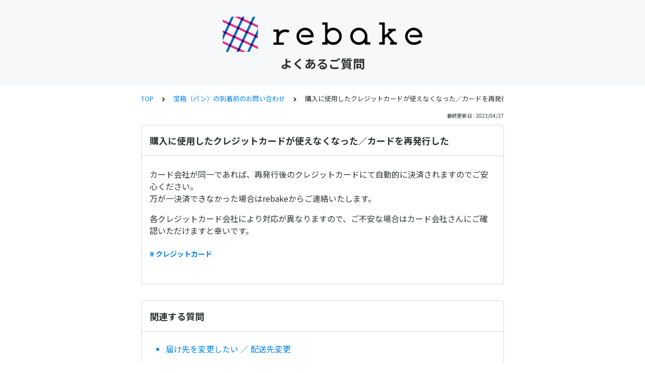

--- FILE ---
content_type: text/html; charset=utf-8
request_url: https://rebake.tayori.com/q/rebake-faq/detail/290098/
body_size: 5306
content:
<!DOCTYPE html>
<html lang="ja">
  <head>
    <meta charset="utf-8" />
    <meta content="IE=edge,chrome=1" http-equiv="X-UA-Compatible" />
    <meta content="noindex" name="robots" />
    <meta name="viewport" content="width=device-width, initial-scale=1.0" />
    <meta name="format-detection" content="telephone=no" />
    <meta name="X-FRAME-OPTIONS" content="ALLOW-FROM" />
    <title>購入に使用したクレジットカードが使えなくなった／カードを再発行した | よくあるご質問</title>
    <meta name="description" content="よくある質問を集めました。解決しない場合はお問合せからお願いいたします。・rebakeトップページに戻るhttps://rebake.me/・お問合せはこちらhttps://rebake.tayori.com/f/rebake/※営業時間：平日（土日祝日を除く） 9:30〜17:00 ・24h対応AIチャットはこちら（定期便のお問い合わせのときは「定期便」という文字とご質問をご入力ください）（試験運用中）https://ai-chatbot.tayori.com/9c6a7e8e-2024-4ec0-bbfb-9aa3ad819b6a/preview" />
    <meta name="keywords" content="ロスパン,特製セット,購入制限,解除通知の登録,送料,クレジットカード,rebakeおたのしみ便,受け取れない期間,振り込み,クーポン" />
    <meta name="title" content="購入に使用したクレジットカードが使えなくなった／カードを再発行した | よくあるご質問" /><meta property="og:locale" content="ja_JP" />
    <meta property="og:type" content="website" />
    <meta property="og:title" content="購入に使用したクレジットカードが使えなくなった／カードを再発行した | よくあるご質問" />
    <meta name="og:description" content="よくある質問を集めました。解決しない場合はお問合せからお願いいたします。・rebakeトップページに戻るhttps://rebake.me/・お問合せはこちらhttps://rebake.tay..." />
    <meta property="og:url" content="https://rebake.tayori.com/q/rebake-faq/detail/290098" />
    <meta property="og:site_name" content="よくあるご質問" />
    <meta property="og:image" content="https://tayori.com/og.png" />
    <meta name="twitter:card" content="summary_large_image" />
    <meta name="twitter:url" content="https://rebake.tayori.com/q/rebake-faq/detail/290098" />
    <meta name="twitter:title" content="購入に使用したクレジットカードが使えなくなった／カードを再発行した | よくあるご質問" />
    <meta name="twitter:description" content="よくある質問を集めました。解決しない場合はお問合せからお願いいたします。・rebakeトップページに戻るhttps://rebake.me/・お問合せはこちらhttps://rebake.tay..." />
    <meta name="twitter:image" content="https://tayori.com/og.png" />
    <meta property="fb:app_id" content="1434583830185194" /><link rel="apple-touch-icon" sizes="180x180" href="/faq/7a3e4237d24c5c12146957a6a6746ded5550ed59/favicon-acquisition/?file_hash=3a5137fedc5bcc7e20496c4b28d3fe39cfc0e00e.png&amp;size=180" />
    <link rel="icon" type="image/png" sizes="32x32" href="/faq/7a3e4237d24c5c12146957a6a6746ded5550ed59/favicon-acquisition/?file_hash=3a5137fedc5bcc7e20496c4b28d3fe39cfc0e00e.png&amp;size=32" />
    <link rel="icon" type="image/png" sizes="16x16" href="/faq/7a3e4237d24c5c12146957a6a6746ded5550ed59/favicon-acquisition/?file_hash=3a5137fedc5bcc7e20496c4b28d3fe39cfc0e00e.png&amp;size=16" /><link rel="stylesheet" media="all" href="/assets/customer_faq-7768857932138efc42250032fd63b1e790422035d33bd773fd4f085e0d3bc263.css" /><meta name="csrf-param" content="authenticity_token" />
    <meta name="csrf-token" content="utk8YS0zOlRuTQ8VwPw/lOPGDLYVi83G6sUY9aZPliJRDS4tvR6H3jNJP0U461wIA0eElSpOBVF4nQLPyjhjXA==" />
    <script async="async" src="https://www.googletagmanager.com/gtag/js?id=G-ETLM8FZT9Z"></script>
    <script>
      window.dataLayer = window.dataLayer || [];
      function gtag(){dataLayer.push(arguments);}
      gtag('js', new Date());
      gtag('config', 'G-ETLM8FZT9Z', {
        'page_title' : '購入に使用したクレジットカードが使えなくなった／カードを再発行した | よくあるご質問'
      });
    </script><link rel="canonical" href="https://rebake.tayori.com/q/rebake-faq/detail/290098/" />
    <script>
      requestAnimationFrame(function (l) {l = document.createElement('link');l.rel = 'stylesheet';l.href = 'https://fonts.googleapis.com/css?family=Noto+Sans+JP:400,700&display=swap';document.head.appendChild(l)})
    </script>
  </head>
  <style>
    :root {
      /* default color */
      --theme-page_font_color         : #2e3231; /* ページテキスト */
      --theme-page_background_color   : #ffffff; /* ページ背景 */
      --theme-page_link_color         : #0085EA; /* リンク色 */
      --theme-title_background_color  : #f7f8f9; /* ヘッダー背景 */
      --theme-title_font_color        : #2e3231; /* ヘッダーテキスト */
      --theme-button_background_color : #EB5CA4; /* ボタン背景 */
      --theme-button_font_color       : #ffffff; /* ボタンテキスト */
      --theme-body_background_color   : #ffffff; /* 本文背景 */
      --theme-body_font_color         : #2e3231; /* 本文テキスト */
    
      /* theme 1 */
      /*
      --theme-page_font_color         : #627373;
      --theme-page_background_color   : #f2f2f2;
      --theme-page_link_color         : #ea5b3a;
      --theme-title_background_color  : #FFFFFF;
      --theme-title_font_color        : #3a3a3a;
      --theme-button_background_color : #ea5b3a;
      --theme-button_font_color       : #FFFFFF;
      --theme-body_background_color   : #ffffff;
      --theme-body_font_color         : #627373;
      */
    
      /* theme  2 */
      /*
      --theme-page_font_color         : #333B41;
      --theme-page_background_color   : #FFFFFF;
      --theme-page_link_color         : #4b99d7;
      --theme-title_background_color  : #e4e6e8;
      --theme-title_font_color        : #333B41;
      --theme-button_background_color : #ffc817;
      --theme-button_font_color       : #272b2d;
      --theme-body_background_color   : #ffffff;
      --theme-body_font_color         : #333B41;
      */
    
      /* theme  3 */
      /*
      --theme-page_font_color         : #31353c;
      --theme-page_background_color   : #FFFFFF;
      --theme-page_link_color         : #0090B0;
      --theme-title_background_color  : #31353c;
      --theme-title_font_color        : #FFFFFF;
      --theme-button_background_color : #0090B0;
      --theme-button_font_color       : #ffffff;
      --theme-body_background_color   : #ffffff;
      --theme-body_font_color         : #31353c;
      */
    }
  </style>
  <script>
    // default color
    var page_font_color         = '#2e3231';
    var page_background_color   = '#ffffff';
    var page_link_color         = '#0085EA';
    var title_background_color  = '#f7f8f9';
    var title_font_color        = '#2e3231';
    var button_background_color = '#EB5CA4';
    var button_font_color       = '#ffffff';
    var body_background_color   = '#ffffff';
    var body_font_color         = '#2e3231';
    
      // theme 1
      //- var page_font_color         = '#627373';
      //- var page_background_color   = '#f2f2f2';
      //- var page_link_color         = '#ea5b3a';
      //- var title_background_color  = '#FFFFFF';
      //- var title_font_color        = '#3a3a3a';
      //- var button_background_color = '#ea5b3a';
      //- var button_font_color       = '#FFFFFF';
      //- var body_background_color   = '#ffffff';
      //- var body_font_color         = '#627373';
    
      // theme 2
      //- var page_font_color         = '#333B41';
      //- var page_background_color   = '#FFFFFF';
      //- var page_link_color         = '#4b99d7';
      //- var title_background_color  = '#e4e6e8';
      //- var title_font_color        = '#333B41';
      //- var button_background_color = '#ffc817';
      //- var button_font_color       = '#272b2d';
      //- var body_background_color   = '#ffffff';
      //- var body_font_color         = '#333B41';
    
      // theme 3
      //- var page_font_color         = '#31353c';
      //- var page_background_color   = '#FFFFFF';
      //- var page_link_color         = '#0090B0';
      //- var title_background_color  = '#31353c';
      //- var title_font_color        = '#FFFFFF';
      //- var button_background_color = '#0090B0';
      //- var button_font_color       = '#ffffff';
      //- var body_background_color   = '#ffffff';
      //- var body_font_color         = '#31353c';
  </script>
  <body id="body-login">
    
    <div class="js-viewport">
      <div class="l-viewport">
        <div class="l-main">
          <header class="l-header js-header">
            <div class="c-wrapper">
              <div class="l-header__logo">
                <a class="l-header__logo__hit" href="https://rebake.me/" target="_blank"><img class="js-object-fit" src="/faq/7a3e4237d24c5c12146957a6a6746ded5550ed59/img-acquisition/?file_hash=3a5137fedc5bcc7e20496c4b28d3fe39cfc0e00e.png&amp;type=design" alt="よくあるご質問" /></a>
              </div>
              <div class="l-header__title">
                <a class="l-header__title__hit" href="/q/rebake-faq/" title="よくあるご質問">
                  <p class="l-header__title__text">
                    よくあるご質問
                  </p>
                </a>
              </div>
            </div>
          </header>
          <div class="l-content">
            <div class="c-wrapper-narrow">
              <div class="p-breadcrumbs">
                <div class="p-breadcrumbs__inner"><a href="/q/rebake-faq/">TOP</a><svg class="p-breadcrumbs__icon"><use xlink:href="#ui-angle-right-solid"></use></svg><a href="/q/rebake-faq/category/48605/">宝箱（パン）の到着前のお問い合わせ</a><svg class="p-breadcrumbs__icon"><use xlink:href="#ui-angle-right-solid"></use></svg><span>購入に使用したクレジットカードが使えなくなった／カードを再発行した</span>
                </div>
              </div>
              <div class="p-update-info">最終更新日 : 2023/04/27
              </div>
              <article class="c-cards__list__item js-cards__list__item">
                <div class="c-cards__list__item__head js-cards__list__item__head">
                  <h1 class="c-cards__list__item__head__title">
                    購入に使用したクレジットカードが使えなくなった／カードを再発行した
                  </h1>
                </div>
                <div class="c-cards__list__item__body">
                  <div class="p-article">
                    <div class="p-article__body">
                      <div class="p-article__item p-article__item--text"><p>カード会社が同一であれば、再発行後のクレジットカードにて自動的に決済されますのでご安心ください。<br>
                        万が一決済できなかった場合はrebakeからご連絡いたします。</p>
                        
                        <p>各クレジットカード会社により対応が異なりますので、ご不安な場合はカード会社さんにご確認いただけますと幸いです。</p>
                        
                      </div>
                    </div>
                    <div class="p-keywords">
                      <div class="p-keywords__list">
                        <div class="p-keywords__list__item"><a class="p-keywords__list__item__hit" href="/q/rebake-faq/tag/49140/"># クレジットカード</a>
                        </div>
                      </div>
                    </div>
                  </div>
                </div>
              </article>
            </div>
            <div class="type-1col">
              <div class="c-cards">
                <div class="c-cards__list">
                  <div class="c-cards__list__item js-cards__list__item">
                    <div class="c-cards__list__item__head js-cards__list__item__head">
                      <p class="c-cards__list__item__head__title">
                        関連する質問
                      </p>
                    </div>
                    <div class="c-cards__list__item__body">
                      <div class="p-articles">
                        <ul class="p-articles__list">
                          <li class="p-articles__list__item"><a class="p-articles__list__item__hit" href="/q/rebake-faq/detail/290065/">届け先を変更したい ／ 配送先変更</a>
                          </li>
                          <li class="p-articles__list__item"><a class="p-articles__list__item__hit" href="/q/rebake-faq/detail/290066/">パンはいつ頃届きますか？</a>
                          </li>
                          <li class="p-articles__list__item"><a class="p-articles__list__item__hit" href="/q/rebake-faq/detail/290067/">パンを早く届けてほしい</a>
                          </li>
                          <li class="p-articles__list__item"><a class="p-articles__list__item__hit" href="/q/rebake-faq/detail/290068/">予想配送日とは何ですか？</a>
                          </li>
                          <li class="p-articles__list__item"><a class="p-articles__list__item__hit" href="/q/rebake-faq/detail/290069/">予想配送日にある更新日とは何ですか？</a>
                          </li>
                          <li class="p-articles__list__item"><a class="p-articles__list__item__hit" href="/q/rebake-faq/detail/290070/">「ロスパンの順番が近づいてまいりました」のメールが来たけどパンが来ない</a>
                          </li>
                          <li class="p-articles__list__item"><a class="p-articles__list__item__hit" href="/q/rebake-faq/detail/290071/">配達時間を指定できますか？</a>
                          </li>
                          <li class="p-articles__list__item"><a class="p-articles__list__item__hit" href="/q/rebake-faq/detail/290076/">日付指定はできますか？</a>
                          </li>
                          <li class="p-articles__list__item"><a class="p-articles__list__item__hit" href="/q/rebake-faq/detail/290077/">旅行で長期受け取れない場合はどうしたらいいですか？</a>
                          </li>
                          <li class="p-articles__list__item"><a class="p-articles__list__item__hit" href="/q/rebake-faq/detail/290078/">パン屋さんからメッセージの返事が来ない</a>
                          </li>
                          <li class="p-articles__list__item"><a class="p-articles__list__item__hit" href="/q/rebake-faq/detail/290080/">クレジットカードはいつ決済されるのですか？ ／ 決済のタイミング</a>
                          </li>
                          <li class="p-articles__list__item"><a class="p-articles__list__item__hit" href="/q/rebake-faq/detail/290081/">注文後にクレジットカードの変更はできますか？</a>
                          </li>
                          <li class="p-articles__list__item"><a class="p-articles__list__item__hit" href="/q/rebake-faq/detail/290083/">購入に使用したクレジットカードが更新／紛失／盗難などで使えなくなりました</a>
                          </li>
                          <li class="p-articles__list__item"><a class="p-articles__list__item__hit" href="/q/rebake-faq/detail/290085/">振込み先が分からない</a>
                          </li>
                          <li class="p-articles__list__item"><a class="p-articles__list__item__hit" href="/q/rebake-faq/detail/290086/">振込みの確認メールがこない ／ 振り込んだのにマイページに反映しない</a>
                          </li>
                          <li class="p-articles__list__item"><a class="p-articles__list__item__hit" href="/q/rebake-faq/detail/290087/">振込名義人名を間違えた</a>
                          </li>
                          <li class="p-articles__list__item"><a class="p-articles__list__item__hit" href="/q/rebake-faq/detail/290089/">クーポンを使った注文をキャンセルしたい</a>
                          </li>
                          <li class="p-articles__list__item"><a class="p-articles__list__item__hit" href="/q/rebake-faq/detail/290090/">注文をキャンセルをしたい ／ キャンセル方法</a>
                          </li>
                          <li class="p-articles__list__item"><a class="p-articles__list__item__hit" href="/q/rebake-faq/detail/290093/">購入した後にクーポンやポイントを適用できますか？</a>
                          </li>
                          <li class="p-articles__list__item"><a class="p-articles__list__item__hit" href="/q/rebake-faq/detail/290096/">ポイントに有効期限はありますか？</a>
                          </li>
                          <li class="p-articles__list__item"><a class="p-articles__list__item__hit" href="/q/rebake-faq/detail/290099/">伝票番号が違っている ／ 追跡できない ／ 発送済みにならない</a>
                          </li>
                          <li class="p-articles__list__item"><a class="p-articles__list__item__hit" href="/q/rebake-faq/detail/290100/">伝票番号が未登録という表示が出る ／ 追跡できない</a>
                          </li>
                          <li class="p-articles__list__item"><a class="p-articles__list__item__hit" href="/q/rebake-faq/detail/290101/">ポイントの払い戻しはできますか？ ／ ポイントを払い戻ししたい</a>
                          </li>
                          <li class="p-articles__list__item"><a class="p-articles__list__item__hit" href="/q/rebake-faq/detail/290102/">ポイント購入をキャンセルしたい</a>
                          </li>
                          <li class="p-articles__list__item"><a class="p-articles__list__item__hit" href="/q/rebake-faq/detail/290104/">不在で受け取れなかった</a>
                          </li>
                          <li class="p-articles__list__item"><a class="p-articles__list__item__hit" href="/q/rebake-faq/detail/290235/">複数件まとめて振り込みたい</a>
                          </li>
                          <li class="p-articles__list__item"><a class="p-articles__list__item__hit" href="/q/rebake-faq/detail/290236/">お支払い番号を付け忘れた ／ 振込番号を間違えた</a>
                          </li>
                          <li class="p-articles__list__item"><a class="p-articles__list__item__hit" href="/q/rebake-faq/detail/290711/">rebakeおたのしみ便の配送先を変更したい</a>
                          </li>
                          <li class="p-articles__list__item"><a class="p-articles__list__item__hit" href="/q/rebake-faq/detail/290716/">rebakeおたのしみ便の時間指定をしたい</a>
                          </li>
                          <li class="p-articles__list__item"><a class="p-articles__list__item__hit" href="/q/rebake-faq/detail/290717/">受け取れない期間を設定していたが、受け取れるようになった</a>
                          </li>
                          <li class="p-articles__list__item"><a class="p-articles__list__item__hit" href="/q/rebake-faq/detail/290793/">支払い方法は変更できますか？</a>
                          </li>
                          <li class="p-articles__list__item"><a class="p-articles__list__item__hit" href="/q/rebake-faq/detail/290795/">贈り物設定をするのを忘れてしまった</a>
                          </li>
                          <li class="p-articles__list__item"><a class="p-articles__list__item__hit" href="/q/rebake-faq/detail/290951/">パン屋さんへのメッセージの送り方がわからない ／ パン屋さんに連絡したい</a>
                          </li>
                          <li class="p-articles__list__item"><a class="p-articles__list__item__hit" href="/q/rebake-faq/detail/294733/">お店に電話をしたい</a>
                          </li>
                          <li class="p-articles__list__item"><a class="p-articles__list__item__hit" href="/q/rebake-faq/detail/363019/">受け取れない期間を設定すると順番はどうなりますか？</a>
                          </li>
                          <li class="p-articles__list__item"><a class="p-articles__list__item__hit" href="/q/rebake-faq/detail/368305/">購入できているか分からない ／ 注文できたかどうか分からない</a>
                          </li>
                          <li class="p-articles__list__item"><a class="p-articles__list__item__hit" href="/q/rebake-faq/detail/419409/">予想配送日が過ぎてもパンが届かない ／ 予想発送日が過去の日付になってる</a>
                          </li>
                          <li class="p-articles__list__item"><a class="p-articles__list__item__hit" href="/q/rebake-faq/detail/422235/">受け取れない期間の間に送られてしまった</a>
                          </li>
                          <li class="p-articles__list__item"><a class="p-articles__list__item__hit" href="/q/rebake-faq/detail/440758/">パンが発送された後ですが、キャンセルはできますか？</a>
                          </li>
                          <li class="p-articles__list__item"><a class="p-articles__list__item__hit" href="/q/rebake-faq/detail/455403/">待っている順番を知りたい ／ 何番待ちの状態か知りたい</a>
                          </li>
                          <li class="p-articles__list__item"><a class="p-articles__list__item__hit" href="/q/rebake-faq/detail/489723/">贈り物にした時の振込名義はどうすればいいですか？</a>
                          </li>
                          <li class="p-articles__list__item"><a class="p-articles__list__item__hit" href="/q/rebake-faq/detail/647548/">苦手なパンがありますが、避けてもらえますか？</a>
                          </li>
                        </ul>
                      </div>
                    </div>
                  </div>
                </div>
              </div>
            </div>
            <div class="c-wrapper-narrow">
              <form id="faq-search_bottom" method="get" action=""><input id="reservedActionPath_bottom" type="hidden" value="/q/rebake-faq/search/" />
                <div class="p-search-form">
                  <div class="p-search-form__input">
                    <input id="searchInput_bottom" class="p-search-form__input__field js-search-form__input__field" placeholder="検索ワードを入力" type="text" value="" />
                  </div>
                  <div class="p-search-form__btn">
                    <button><svg class="c-icon"><use xlink:href="#ca-search"></use></svg></button>
                  </div>
                </div>
              </form>
              <div class="p-keywords">
                <div class="p-keywords__list">
                  <div class="p-keywords__list__item"><a class="p-keywords__list__item__hit" href="/q/rebake-faq/tag/48113/"># ロスパン</a>
                  </div>
                  <div class="p-keywords__list__item"><a class="p-keywords__list__item__hit" href="/q/rebake-faq/tag/48114/"># 特製セット</a>
                  </div>
                  <div class="p-keywords__list__item"><a class="p-keywords__list__item__hit" href="/q/rebake-faq/tag/48115/"># 購入制限</a>
                  </div>
                  <div class="p-keywords__list__item"><a class="p-keywords__list__item__hit" href="/q/rebake-faq/tag/48116/"># 解除通知の登録</a>
                  </div>
                  <div class="p-keywords__list__item"><a class="p-keywords__list__item__hit" href="/q/rebake-faq/tag/49096/"># 送料</a>
                  </div>
                  <div class="p-keywords__list__item"><a class="p-keywords__list__item__hit" href="/q/rebake-faq/tag/49140/"># クレジットカード</a>
                  </div>
                  <div class="p-keywords__list__item"><a class="p-keywords__list__item__hit" href="/q/rebake-faq/tag/49270/"># rebakeおたのしみ便</a>
                  </div>
                  <div class="p-keywords__list__item"><a class="p-keywords__list__item__hit" href="/q/rebake-faq/tag/49271/"># 受け取れない期間</a>
                  </div>
                  <div class="p-keywords__list__item"><a class="p-keywords__list__item__hit" href="/q/rebake-faq/tag/49275/"># 振り込み</a>
                  </div>
                  <div class="p-keywords__list__item"><a class="p-keywords__list__item__hit" href="/q/rebake-faq/tag/49283/"># クーポン</a>
                  </div>
                </div>
              </div>
            </div>
            <script>
              document.addEventListener('DOMContentLoaded', function () {
                const searchForm = document.getElementById("faq-search_bottom")
                const searchBtn = document.querySelector("#faq-search_bottom button")
                const searchInput = document.getElementById("searchInput_bottom")
                const reservedActionPath = document.getElementById("reservedActionPath_bottom")
                if (searchForm) {
                    searchBtn.onclick = function (e) {
                    e.preventDefault();
                    if (searchInput.value !== '') {
                      let getPath = reservedActionPath.value + searchInput.value + '/'
                      location.href = encodeURI(getPath);
                    } else {
                      // no input value
                      return false
                    }
                  }
                } else {
                    return false
                }
              });
            </script>
          </div>
        </div>
        <div class="pswp" tabindex="-1" role="dialog" aria-hidden="true">
          <div class="pswp__bg"></div>
          <div class="pswp__scroll-wrap">
            <div class="pswp__container">
              <div class="pswp__item"></div>
              <div class="pswp__item"></div>
              <div class="pswp__item"></div>
            </div>
            <div class="pswp__ui pswp__ui--hidden">
              <div class="pswp__top-bar">
                <div class="pswp__counter"></div>
                <button class="pswp__button pswp__button--close" title="Close (Esc)"></button><button class="pswp__button pswp__button--fs" title="Toggle fullscreen"></button><button class="pswp__button pswp__button--zoom" title="Zoom in/out"></button>
                <div class="pswp__preloader">
                  <div class="pswp__preloader__icn">
                    <div class="pswp__preloader__cut">
                      <div class="pswp__preloader__donut"></div>
                    </div>
                  </div>
                </div>
              </div>
              <div class="pswp__share-modal pswp__share-modal--hidden pswp__single-tap">
                <div class="pswp__share-tooltip"></div>
              </div>
              <button class="pswp__button pswp__button--arrow--left" title="Previous (arrow left)"></button><button class="pswp__button pswp__button--arrow--right" title="Next (arrow right)"></button>
              <div class="pswp__caption">
                <div class="pswp__caption__center"></div>
              </div>
            </div>
          </div>
        </div>
      </div>
    </div>
    <script>
      var preview_flag = false;
    </script>
    <script src="/assets/customer_faq-dc2b99d2eeafd7b910271f2c37c1afa7a4ead0a4e44a6c7f5d7915706f3a02ff.js"></script>
  </body>
</html>